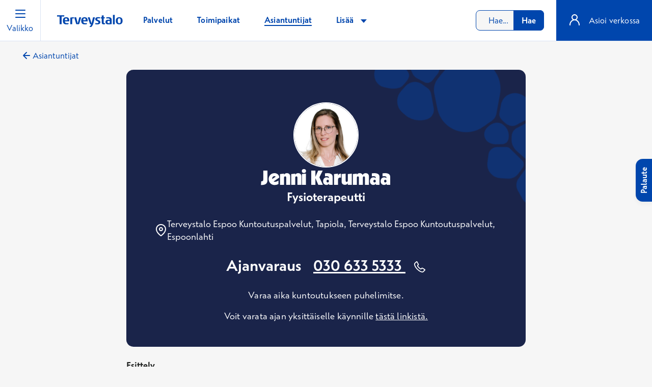

--- FILE ---
content_type: text/css
request_url: https://www.terveystalo.com/Static/dist/specialistNavigation.8f6c678da69173c43afc.css
body_size: 293
content:
.specialist-navigation__buttons{border-bottom:1px solid #103272;left:0;min-height:2.46875rem;position:absolute;right:0;width:100%;z-index:1}.specialist-navigation__buttons span{flex:1 1 0}.specialist-navigation__buttons_previous{justify-items:flex-start;text-align:left}.specialist-navigation__buttons_next{justify-items:flex-end;text-align:right}.specialist-navigation__counter{display:none}@media(min-width:23.5em){.specialist-navigation__counter{display:block}}

--- FILE ---
content_type: text/css
request_url: https://www.terveystalo.com/Static/dist/collapsiblePageList.2ee568342ede9570b04e.css
body_size: 285
content:
.collapsible-pages-list h3 a{text-decoration:none}.collapsible-pages-list .max-content-btn{min-width:-moz-max-content;min-width:max-content}.collapsible-pages-list--collapsed .collapsible-pages-item{display:none}.collapsible-pages-list .collapsible-pages-item--show{display:block}.collapsible-pages-list .collapsible-pages-item--hidden{display:none!important}.collapsible-pages-list--opened .collapsible-pages-item{display:block}@media(min-width:64em){ul.one-column-desktop{column-count:1!important;-webkit-columns:1!important;-moz-columns:1!important}}ul.two-columns-mobile{border-top:none;column-count:2;-webkit-columns:2;-moz-columns:2}ul.two-columns-mobile li{page-break-inside:avoid;-moz-column-break-inside:avoid;break-inside:avoid}@media(min-width:64em){ul.two-columns{border-top:none;column-count:2;-webkit-columns:2;-moz-columns:2}ul.two-columns li{page-break-inside:avoid;-moz-column-break-inside:avoid;break-inside:avoid}}.collapsible-pages-item{display:block}.collapsible-pages-item__link{border-top:1px solid #dbdde1}.collapsible-pages-item:first-child .collapsible-pages-item__link{border-top:none}.collapsible-pages-showless,.collapsible-pages-showmore{display:block;text-align:center;width:100%}.collapsible-pages-showless--right,.collapsible-pages-showmore--right{display:inline-block;width:auto}@media(min-width:48em){.collapsible-pages-showless,.collapsible-pages-showmore{display:inline-block;width:auto}}.collapsible-pages-item__link--card{border:1px solid #fff;box-shadow:0 .25rem .5rem 0 rgba(0,0,0,.05),inset 0 0 0 1px transparent;color:#0046ad;padding:1rem}.collapsible-pages-item__link--card:hover{box-shadow:0 .25rem .5rem 0 rgba(0,0,0,.05),inset 0 0 0 1px #0063f6;color:#0063f6}.collapsible-pages-item__link--card:active{box-shadow:0 .25rem .5rem 0 rgba(0,0,0,.05),inset 0 0 0 .125rem #0063f6;color:#0046ad}.collapsible-pages-item__link--card:focus{box-shadow:0 .25rem .5rem 0 rgba(0,0,0,.05),inset 0 0 0 .125rem #212322;color:#0046ad}

--- FILE ---
content_type: image/svg+xml
request_url: https://www.terveystalo.com/Static/dist/6d50696b8170a0d9d48e.svg
body_size: 995
content:
<svg width="24" height="24" viewBox="0 0 24 24" fill="none" xmlns="http://www.w3.org/2000/svg">
<rect width="24" height="24" fill="black" fill-opacity="0"/>
<path d="M22.1627 16.4955C21.4915 16.0915 18.1116 14.0622 17.4731 13.7928C16.3759 13.3307 15.6077 14.0485 15.195 14.4341L15.1173 14.5063C14.8658 14.7388 14.4725 15.0892 14.2034 15.328C13.9437 15.2332 13.3805 14.9546 12.3192 14.1334C11.038 13.1423 9.47754 11.1528 8.96253 10.3977C8.81021 10.1741 8.72684 9.93564 8.6811 9.74827C8.90378 9.54013 9.20702 9.24747 9.51975 8.91747C10.4101 7.97572 10.1797 6.97304 10.1505 6.86175C10.1329 6.79554 10.1079 6.73144 10.0756 6.67087L8.31279 3.36595C7.49525 1.63636 6.96231 1.01722 6.2795 1.00066C6.08286 0.993266 5.90169 1.04821 5.74374 1.14471C4.92585 1.4733 4.26732 2.06884 3.7794 2.55874C3.69743 2.64044 3.56657 2.76054 3.40792 2.90634C2.475 3.76498 1.53504 4.66657 1.18537 5.42554C0.711172 6.45322 1.26593 8.63607 1.52625 9.5271C1.53082 9.5426 1.53574 9.55809 1.54102 9.57324C2.91367 13.4617 6.09693 16.6455 6.21266 16.7596C9.31325 20.0272 12.5317 22.1118 15.5201 22.788C16.1849 22.9387 16.7495 23 17.2283 23C18.7533 23 19.4086 22.3787 19.651 22.0428C20.0436 21.6599 21.9372 19.805 22.5458 19.0728C23.0067 18.5198 23.0355 18.0028 22.9785 17.6661C22.8575 16.9466 22.2788 16.5652 22.1627 16.4955ZM18.3572 20.846C18.2889 20.9122 18.2319 20.9894 18.1883 21.0739C18.1862 21.0788 17.5731 21.4476 15.9081 21.07C13.2979 20.4794 10.3074 18.5177 7.46887 15.5273C7.43897 15.4977 4.452 12.5115 3.20705 9.00868C2.86723 7.83731 2.66601 6.4828 2.7821 6.16337C3.01393 5.66044 4.12414 4.63875 4.59834 4.20239C4.78021 4.0351 4.92937 3.89705 5.02365 3.80266C5.29628 3.52901 5.67585 3.17225 6.08919 2.9317C6.23482 3.15675 6.44449 3.5276 6.73189 4.13724C6.73822 4.15027 6.74455 4.1633 6.75159 4.17598L8.444 7.34847C8.42993 7.41469 8.38491 7.55591 8.24349 7.70524C7.70069 8.27825 7.17373 8.74102 7.16845 8.7456C6.97567 8.9143 6.86592 9.15907 6.86803 9.4151C6.86873 9.52182 6.89371 10.4836 7.51038 11.3891C7.89101 11.947 9.64006 14.2848 11.2445 15.5259C12.8332 16.7554 13.8424 17.2312 14.6149 17.1206C14.7838 17.0963 14.9421 17.0234 15.0705 16.9103C15.0705 16.9103 15.8866 16.1919 16.3116 15.7992L16.396 15.7207C16.5216 15.6034 16.7112 15.4266 16.7917 15.415C17.1682 15.5738 19.5592 16.9825 21.1827 17.9592C20.6638 18.5779 18.9707 20.2494 18.3572 20.846Z" fill="#ffffff"/>
</svg>
